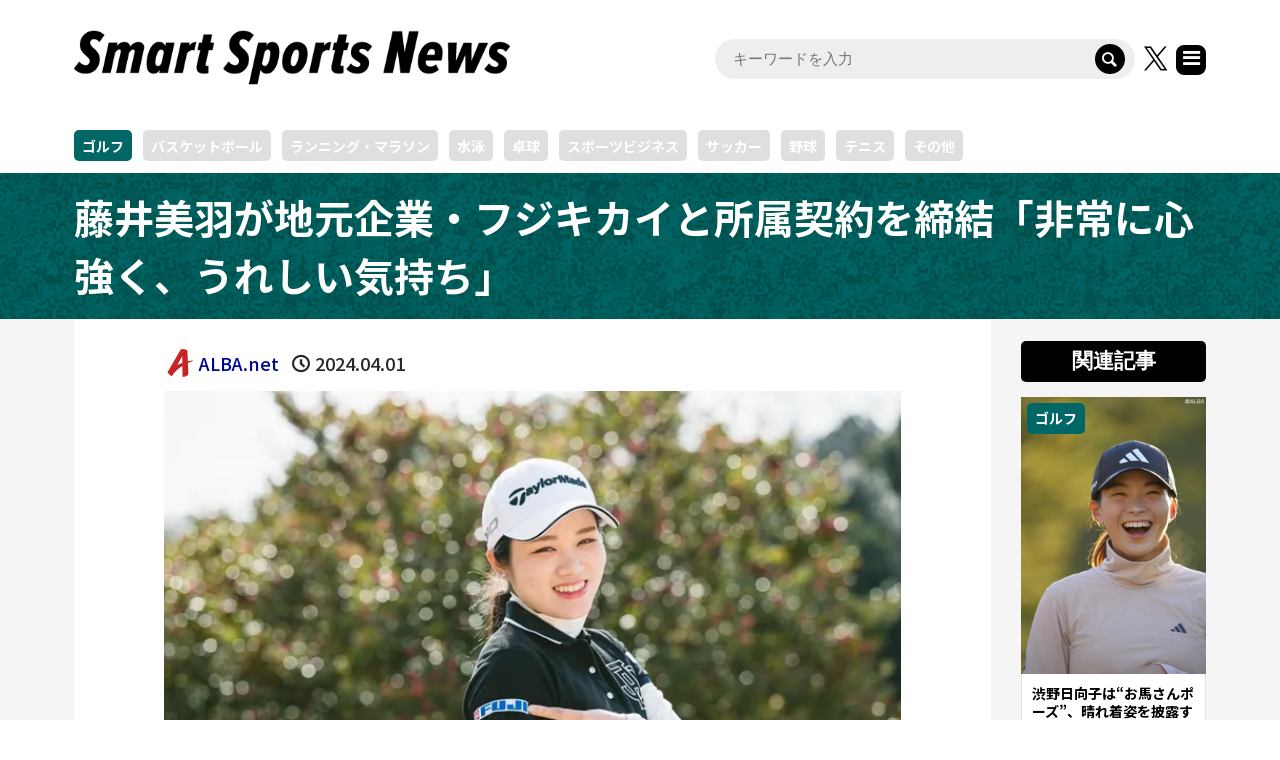

--- FILE ---
content_type: text/html; charset=UTF-8
request_url: https://ssn.supersports.com/golf/albalcztwbtvpk/
body_size: 16215
content:
<!DOCTYPE html>
<html lang="ja">
<head prefix="og: http://ogp.me/ns# fb: http://ogp.me/ns/fb#">
<meta charset="UTF-8">
<meta name="description" content="1日、株式会社フジキカイ（本社・愛知県北名古屋市）は女子プロゴルファー藤井美羽と所属契約を締結したことを発表した。">
<meta name="viewport" content="width=device-width">
<meta property="og:type" content="article">
<meta property="og:url" content="https://ssn.supersports.com/golf/albalcztwbtvpk/">
<meta property="og:title" content="藤井美羽が地元企業・フジキカイと所属契約を締結「非常に心強く、うれしい気持ち」 - Smart Sports News">
<meta property="og:description" content="1日、株式会社フジキカイ（本社・愛知県北名古屋市）は女子プロゴルファー藤井美羽と所属契約を締結したことを発表した。">
<meta property="og:site_name" content="Smart Sports News">
<meta property="og:image" content="https://d2bo6f45ymcdv9.cloudfront.net/images/large/1VyLnYcjwULVdPEEM2TW.webp">
<meta property="og:image:secure_url" content="https://d2bo6f45ymcdv9.cloudfront.net/images/large/1VyLnYcjwULVdPEEM2TW.webp"> 
<meta property="og:image:width" content=""> 
<meta property="og:image:height" content="">
<meta name="twitter:card" content="summary">
<meta name="twitter:site" content="@ssn_supersports">
<meta name="twitter:creator" content="@ssn_supersports">
<meta name="twitter:title" content="藤井美羽が地元企業・フジキカイと所属契約を締結「非常に心強く、うれしい気持ち」 - Smart Sports News">
<meta property="twitter:description" content="1日、株式会社フジキカイ（本社・愛知県北名古屋市）は女子プロゴルファー藤井美羽と所属契約を締結したことを発表した。">
<meta name="twitter:image:src" content="https://d2bo6f45ymcdv9.cloudfront.net/images/large/1VyLnYcjwULVdPEEM2TW.webp">

<!-- Google Tag Manager -->
<script>(function(w,d,s,l,i){w[l]=w[l]||[];w[l].push({'gtm.start':
new Date().getTime(),event:'gtm.js'});var f=d.getElementsByTagName(s)[0],
j=d.createElement(s),dl=l!='dataLayer'?'&l='+l:'';j.async=true;j.src=
'https://www.googletagmanager.com/gtm.js?id='+i+dl;f.parentNode.insertBefore(j,f);
})(window,document,'script','dataLayer','GTM-TGP9LW4');</script>
<!-- End Google Tag Manager -->
<script async src="https://pagead2.googlesyndication.com/pagead/js/adsbygoogle.js?client=ca-pub-4731989708387255" crossorigin="anonymous"></script>




<link rel="preconnect" href="https://fonts.googleapis.com">
<link rel="preconnect" href="https://fonts.gstatic.com" crossorigin>
<link href="https://fonts.googleapis.com/css2?family=Noto+Sans+JP:wght@100..900&display=swap" rel="stylesheet">

<meta name='robots' content='index, follow, max-image-preview:large, max-snippet:-1, max-video-preview:-1' />

	<!-- This site is optimized with the Yoast SEO plugin v26.6 - https://yoast.com/wordpress/plugins/seo/ -->
	<title>藤井美羽が地元企業・フジキカイと所属契約を締結「非常に心強く、うれしい気持ち」 - Smart Sports News</title>
	<link rel="canonical" href="https://ssn.supersports.com/golf/albalcztwbtvpk/" />
	<script type="application/ld+json" class="yoast-schema-graph">{"@context":"https://schema.org","@graph":[{"@type":"WebPage","@id":"https://ssn.supersports.com/golf/albalcztwbtvpk/","url":"https://ssn.supersports.com/golf/albalcztwbtvpk/","name":"藤井美羽が地元企業・フジキカイと所属契約を締結「非常に心強く、うれしい気持ち」 - Smart Sports News","isPartOf":{"@id":"https://ssn.supersports.com/#website"},"datePublished":"2024-03-31T19:00:05+00:00","author":{"@id":"https://ssn.supersports.com/#/schema/person/d3f008604a8197b87b548a1fef87e999"},"breadcrumb":{"@id":"https://ssn.supersports.com/golf/albalcztwbtvpk/#breadcrumb"},"inLanguage":"ja","potentialAction":[{"@type":"ReadAction","target":["https://ssn.supersports.com/golf/albalcztwbtvpk/"]}]},{"@type":"BreadcrumbList","@id":"https://ssn.supersports.com/golf/albalcztwbtvpk/#breadcrumb","itemListElement":[{"@type":"ListItem","position":1,"name":"ホーム","item":"https://ssn.supersports.com/"},{"@type":"ListItem","position":2,"name":"藤井美羽が地元企業・フジキカイと所属契約を締結「非常に心強く、うれしい気持ち」"}]},{"@type":"WebSite","@id":"https://ssn.supersports.com/#website","url":"https://ssn.supersports.com/","name":"Smart Sports News","description":"スポーツ専門メディア「Smart Sports News（スマートスポーツニュース）」では、大会速報、コラム、インタビュー、動画など誰でも気軽に楽しめるスポーツ関連情報を365日お届けしています。サッカー、野球、バスケ、バドミントン、卓球、ハンドボール、キャンプ、スキーなど幅広いスポーツ情報を配信中です。","potentialAction":[{"@type":"SearchAction","target":{"@type":"EntryPoint","urlTemplate":"https://ssn.supersports.com/?s={search_term_string}"},"query-input":{"@type":"PropertyValueSpecification","valueRequired":true,"valueName":"search_term_string"}}],"inLanguage":"ja"},{"@type":"Person","@id":"https://ssn.supersports.com/#/schema/person/d3f008604a8197b87b548a1fef87e999","name":"ALBA.net","image":{"@type":"ImageObject","inLanguage":"ja","@id":"https://ssn.supersports.com/#/schema/person/image/","url":"https://secure.gravatar.com/avatar/209301d0b8339392df3873e099b027627af799545e039d8c0ac671b4302fcb98?s=96&d=mm&r=g","contentUrl":"https://secure.gravatar.com/avatar/209301d0b8339392df3873e099b027627af799545e039d8c0ac671b4302fcb98?s=96&d=mm&r=g","caption":"ALBA.net"},"url":"https://ssn.supersports.com/author/alba/"}]}</script>
	<!-- / Yoast SEO plugin. -->


<link rel="alternate" title="oEmbed (JSON)" type="application/json+oembed" href="https://ssn.supersports.com/wp-json/oembed/1.0/embed?url=https%3A%2F%2Fssn.supersports.com%2Fgolf%2Falbalcztwbtvpk%2F" />
<link rel="alternate" title="oEmbed (XML)" type="text/xml+oembed" href="https://ssn.supersports.com/wp-json/oembed/1.0/embed?url=https%3A%2F%2Fssn.supersports.com%2Fgolf%2Falbalcztwbtvpk%2F&#038;format=xml" />
<!-- ssn.supersports.com is managing ads with Advanced Ads 2.0.16 – https://wpadvancedads.com/ --><script id="super-ready">
			window.advanced_ads_ready=function(e,a){a=a||"complete";var d=function(e){return"interactive"===a?"loading"!==e:"complete"===e};d(document.readyState)?e():document.addEventListener("readystatechange",(function(a){d(a.target.readyState)&&e()}),{once:"interactive"===a})},window.advanced_ads_ready_queue=window.advanced_ads_ready_queue||[];		</script>
		<style id='wp-img-auto-sizes-contain-inline-css' type='text/css'>
img:is([sizes=auto i],[sizes^="auto," i]){contain-intrinsic-size:3000px 1500px}
/*# sourceURL=wp-img-auto-sizes-contain-inline-css */
</style>
<style id='wp-block-library-inline-css' type='text/css'>
:root{--wp-block-synced-color:#7a00df;--wp-block-synced-color--rgb:122,0,223;--wp-bound-block-color:var(--wp-block-synced-color);--wp-editor-canvas-background:#ddd;--wp-admin-theme-color:#007cba;--wp-admin-theme-color--rgb:0,124,186;--wp-admin-theme-color-darker-10:#006ba1;--wp-admin-theme-color-darker-10--rgb:0,107,160.5;--wp-admin-theme-color-darker-20:#005a87;--wp-admin-theme-color-darker-20--rgb:0,90,135;--wp-admin-border-width-focus:2px}@media (min-resolution:192dpi){:root{--wp-admin-border-width-focus:1.5px}}.wp-element-button{cursor:pointer}:root .has-very-light-gray-background-color{background-color:#eee}:root .has-very-dark-gray-background-color{background-color:#313131}:root .has-very-light-gray-color{color:#eee}:root .has-very-dark-gray-color{color:#313131}:root .has-vivid-green-cyan-to-vivid-cyan-blue-gradient-background{background:linear-gradient(135deg,#00d084,#0693e3)}:root .has-purple-crush-gradient-background{background:linear-gradient(135deg,#34e2e4,#4721fb 50%,#ab1dfe)}:root .has-hazy-dawn-gradient-background{background:linear-gradient(135deg,#faaca8,#dad0ec)}:root .has-subdued-olive-gradient-background{background:linear-gradient(135deg,#fafae1,#67a671)}:root .has-atomic-cream-gradient-background{background:linear-gradient(135deg,#fdd79a,#004a59)}:root .has-nightshade-gradient-background{background:linear-gradient(135deg,#330968,#31cdcf)}:root .has-midnight-gradient-background{background:linear-gradient(135deg,#020381,#2874fc)}:root{--wp--preset--font-size--normal:16px;--wp--preset--font-size--huge:42px}.has-regular-font-size{font-size:1em}.has-larger-font-size{font-size:2.625em}.has-normal-font-size{font-size:var(--wp--preset--font-size--normal)}.has-huge-font-size{font-size:var(--wp--preset--font-size--huge)}.has-text-align-center{text-align:center}.has-text-align-left{text-align:left}.has-text-align-right{text-align:right}.has-fit-text{white-space:nowrap!important}#end-resizable-editor-section{display:none}.aligncenter{clear:both}.items-justified-left{justify-content:flex-start}.items-justified-center{justify-content:center}.items-justified-right{justify-content:flex-end}.items-justified-space-between{justify-content:space-between}.screen-reader-text{border:0;clip-path:inset(50%);height:1px;margin:-1px;overflow:hidden;padding:0;position:absolute;width:1px;word-wrap:normal!important}.screen-reader-text:focus{background-color:#ddd;clip-path:none;color:#444;display:block;font-size:1em;height:auto;left:5px;line-height:normal;padding:15px 23px 14px;text-decoration:none;top:5px;width:auto;z-index:100000}html :where(.has-border-color){border-style:solid}html :where([style*=border-top-color]){border-top-style:solid}html :where([style*=border-right-color]){border-right-style:solid}html :where([style*=border-bottom-color]){border-bottom-style:solid}html :where([style*=border-left-color]){border-left-style:solid}html :where([style*=border-width]){border-style:solid}html :where([style*=border-top-width]){border-top-style:solid}html :where([style*=border-right-width]){border-right-style:solid}html :where([style*=border-bottom-width]){border-bottom-style:solid}html :where([style*=border-left-width]){border-left-style:solid}html :where(img[class*=wp-image-]){height:auto;max-width:100%}:where(figure){margin:0 0 1em}html :where(.is-position-sticky){--wp-admin--admin-bar--position-offset:var(--wp-admin--admin-bar--height,0px)}@media screen and (max-width:600px){html :where(.is-position-sticky){--wp-admin--admin-bar--position-offset:0px}}

/*# sourceURL=wp-block-library-inline-css */
</style><style id='global-styles-inline-css' type='text/css'>
:root{--wp--preset--aspect-ratio--square: 1;--wp--preset--aspect-ratio--4-3: 4/3;--wp--preset--aspect-ratio--3-4: 3/4;--wp--preset--aspect-ratio--3-2: 3/2;--wp--preset--aspect-ratio--2-3: 2/3;--wp--preset--aspect-ratio--16-9: 16/9;--wp--preset--aspect-ratio--9-16: 9/16;--wp--preset--color--black: #000000;--wp--preset--color--cyan-bluish-gray: #abb8c3;--wp--preset--color--white: #ffffff;--wp--preset--color--pale-pink: #f78da7;--wp--preset--color--vivid-red: #cf2e2e;--wp--preset--color--luminous-vivid-orange: #ff6900;--wp--preset--color--luminous-vivid-amber: #fcb900;--wp--preset--color--light-green-cyan: #7bdcb5;--wp--preset--color--vivid-green-cyan: #00d084;--wp--preset--color--pale-cyan-blue: #8ed1fc;--wp--preset--color--vivid-cyan-blue: #0693e3;--wp--preset--color--vivid-purple: #9b51e0;--wp--preset--gradient--vivid-cyan-blue-to-vivid-purple: linear-gradient(135deg,rgb(6,147,227) 0%,rgb(155,81,224) 100%);--wp--preset--gradient--light-green-cyan-to-vivid-green-cyan: linear-gradient(135deg,rgb(122,220,180) 0%,rgb(0,208,130) 100%);--wp--preset--gradient--luminous-vivid-amber-to-luminous-vivid-orange: linear-gradient(135deg,rgb(252,185,0) 0%,rgb(255,105,0) 100%);--wp--preset--gradient--luminous-vivid-orange-to-vivid-red: linear-gradient(135deg,rgb(255,105,0) 0%,rgb(207,46,46) 100%);--wp--preset--gradient--very-light-gray-to-cyan-bluish-gray: linear-gradient(135deg,rgb(238,238,238) 0%,rgb(169,184,195) 100%);--wp--preset--gradient--cool-to-warm-spectrum: linear-gradient(135deg,rgb(74,234,220) 0%,rgb(151,120,209) 20%,rgb(207,42,186) 40%,rgb(238,44,130) 60%,rgb(251,105,98) 80%,rgb(254,248,76) 100%);--wp--preset--gradient--blush-light-purple: linear-gradient(135deg,rgb(255,206,236) 0%,rgb(152,150,240) 100%);--wp--preset--gradient--blush-bordeaux: linear-gradient(135deg,rgb(254,205,165) 0%,rgb(254,45,45) 50%,rgb(107,0,62) 100%);--wp--preset--gradient--luminous-dusk: linear-gradient(135deg,rgb(255,203,112) 0%,rgb(199,81,192) 50%,rgb(65,88,208) 100%);--wp--preset--gradient--pale-ocean: linear-gradient(135deg,rgb(255,245,203) 0%,rgb(182,227,212) 50%,rgb(51,167,181) 100%);--wp--preset--gradient--electric-grass: linear-gradient(135deg,rgb(202,248,128) 0%,rgb(113,206,126) 100%);--wp--preset--gradient--midnight: linear-gradient(135deg,rgb(2,3,129) 0%,rgb(40,116,252) 100%);--wp--preset--font-size--small: 13px;--wp--preset--font-size--medium: 20px;--wp--preset--font-size--large: 36px;--wp--preset--font-size--x-large: 42px;--wp--preset--spacing--20: 0.44rem;--wp--preset--spacing--30: 0.67rem;--wp--preset--spacing--40: 1rem;--wp--preset--spacing--50: 1.5rem;--wp--preset--spacing--60: 2.25rem;--wp--preset--spacing--70: 3.38rem;--wp--preset--spacing--80: 5.06rem;--wp--preset--shadow--natural: 6px 6px 9px rgba(0, 0, 0, 0.2);--wp--preset--shadow--deep: 12px 12px 50px rgba(0, 0, 0, 0.4);--wp--preset--shadow--sharp: 6px 6px 0px rgba(0, 0, 0, 0.2);--wp--preset--shadow--outlined: 6px 6px 0px -3px rgb(255, 255, 255), 6px 6px rgb(0, 0, 0);--wp--preset--shadow--crisp: 6px 6px 0px rgb(0, 0, 0);}:where(.is-layout-flex){gap: 0.5em;}:where(.is-layout-grid){gap: 0.5em;}body .is-layout-flex{display: flex;}.is-layout-flex{flex-wrap: wrap;align-items: center;}.is-layout-flex > :is(*, div){margin: 0;}body .is-layout-grid{display: grid;}.is-layout-grid > :is(*, div){margin: 0;}:where(.wp-block-columns.is-layout-flex){gap: 2em;}:where(.wp-block-columns.is-layout-grid){gap: 2em;}:where(.wp-block-post-template.is-layout-flex){gap: 1.25em;}:where(.wp-block-post-template.is-layout-grid){gap: 1.25em;}.has-black-color{color: var(--wp--preset--color--black) !important;}.has-cyan-bluish-gray-color{color: var(--wp--preset--color--cyan-bluish-gray) !important;}.has-white-color{color: var(--wp--preset--color--white) !important;}.has-pale-pink-color{color: var(--wp--preset--color--pale-pink) !important;}.has-vivid-red-color{color: var(--wp--preset--color--vivid-red) !important;}.has-luminous-vivid-orange-color{color: var(--wp--preset--color--luminous-vivid-orange) !important;}.has-luminous-vivid-amber-color{color: var(--wp--preset--color--luminous-vivid-amber) !important;}.has-light-green-cyan-color{color: var(--wp--preset--color--light-green-cyan) !important;}.has-vivid-green-cyan-color{color: var(--wp--preset--color--vivid-green-cyan) !important;}.has-pale-cyan-blue-color{color: var(--wp--preset--color--pale-cyan-blue) !important;}.has-vivid-cyan-blue-color{color: var(--wp--preset--color--vivid-cyan-blue) !important;}.has-vivid-purple-color{color: var(--wp--preset--color--vivid-purple) !important;}.has-black-background-color{background-color: var(--wp--preset--color--black) !important;}.has-cyan-bluish-gray-background-color{background-color: var(--wp--preset--color--cyan-bluish-gray) !important;}.has-white-background-color{background-color: var(--wp--preset--color--white) !important;}.has-pale-pink-background-color{background-color: var(--wp--preset--color--pale-pink) !important;}.has-vivid-red-background-color{background-color: var(--wp--preset--color--vivid-red) !important;}.has-luminous-vivid-orange-background-color{background-color: var(--wp--preset--color--luminous-vivid-orange) !important;}.has-luminous-vivid-amber-background-color{background-color: var(--wp--preset--color--luminous-vivid-amber) !important;}.has-light-green-cyan-background-color{background-color: var(--wp--preset--color--light-green-cyan) !important;}.has-vivid-green-cyan-background-color{background-color: var(--wp--preset--color--vivid-green-cyan) !important;}.has-pale-cyan-blue-background-color{background-color: var(--wp--preset--color--pale-cyan-blue) !important;}.has-vivid-cyan-blue-background-color{background-color: var(--wp--preset--color--vivid-cyan-blue) !important;}.has-vivid-purple-background-color{background-color: var(--wp--preset--color--vivid-purple) !important;}.has-black-border-color{border-color: var(--wp--preset--color--black) !important;}.has-cyan-bluish-gray-border-color{border-color: var(--wp--preset--color--cyan-bluish-gray) !important;}.has-white-border-color{border-color: var(--wp--preset--color--white) !important;}.has-pale-pink-border-color{border-color: var(--wp--preset--color--pale-pink) !important;}.has-vivid-red-border-color{border-color: var(--wp--preset--color--vivid-red) !important;}.has-luminous-vivid-orange-border-color{border-color: var(--wp--preset--color--luminous-vivid-orange) !important;}.has-luminous-vivid-amber-border-color{border-color: var(--wp--preset--color--luminous-vivid-amber) !important;}.has-light-green-cyan-border-color{border-color: var(--wp--preset--color--light-green-cyan) !important;}.has-vivid-green-cyan-border-color{border-color: var(--wp--preset--color--vivid-green-cyan) !important;}.has-pale-cyan-blue-border-color{border-color: var(--wp--preset--color--pale-cyan-blue) !important;}.has-vivid-cyan-blue-border-color{border-color: var(--wp--preset--color--vivid-cyan-blue) !important;}.has-vivid-purple-border-color{border-color: var(--wp--preset--color--vivid-purple) !important;}.has-vivid-cyan-blue-to-vivid-purple-gradient-background{background: var(--wp--preset--gradient--vivid-cyan-blue-to-vivid-purple) !important;}.has-light-green-cyan-to-vivid-green-cyan-gradient-background{background: var(--wp--preset--gradient--light-green-cyan-to-vivid-green-cyan) !important;}.has-luminous-vivid-amber-to-luminous-vivid-orange-gradient-background{background: var(--wp--preset--gradient--luminous-vivid-amber-to-luminous-vivid-orange) !important;}.has-luminous-vivid-orange-to-vivid-red-gradient-background{background: var(--wp--preset--gradient--luminous-vivid-orange-to-vivid-red) !important;}.has-very-light-gray-to-cyan-bluish-gray-gradient-background{background: var(--wp--preset--gradient--very-light-gray-to-cyan-bluish-gray) !important;}.has-cool-to-warm-spectrum-gradient-background{background: var(--wp--preset--gradient--cool-to-warm-spectrum) !important;}.has-blush-light-purple-gradient-background{background: var(--wp--preset--gradient--blush-light-purple) !important;}.has-blush-bordeaux-gradient-background{background: var(--wp--preset--gradient--blush-bordeaux) !important;}.has-luminous-dusk-gradient-background{background: var(--wp--preset--gradient--luminous-dusk) !important;}.has-pale-ocean-gradient-background{background: var(--wp--preset--gradient--pale-ocean) !important;}.has-electric-grass-gradient-background{background: var(--wp--preset--gradient--electric-grass) !important;}.has-midnight-gradient-background{background: var(--wp--preset--gradient--midnight) !important;}.has-small-font-size{font-size: var(--wp--preset--font-size--small) !important;}.has-medium-font-size{font-size: var(--wp--preset--font-size--medium) !important;}.has-large-font-size{font-size: var(--wp--preset--font-size--large) !important;}.has-x-large-font-size{font-size: var(--wp--preset--font-size--x-large) !important;}
/*# sourceURL=global-styles-inline-css */
</style>

<style id='classic-theme-styles-inline-css' type='text/css'>
/*! This file is auto-generated */
.wp-block-button__link{color:#fff;background-color:#32373c;border-radius:9999px;box-shadow:none;text-decoration:none;padding:calc(.667em + 2px) calc(1.333em + 2px);font-size:1.125em}.wp-block-file__button{background:#32373c;color:#fff;text-decoration:none}
/*# sourceURL=/wp-includes/css/classic-themes.min.css */
</style>
<link rel='stylesheet' id='rumble-style-css' href='https://ssn.supersports.com/wp-content/themes/rumble_ssn/style.css' type='text/css' media='all' />
<link rel='stylesheet' id='rumble-responsive-css' href='https://ssn.supersports.com/wp-content/themes/rumble_ssn/responsive.css' type='text/css' media='all' />
<link rel='stylesheet' id='sns-button-css' href='https://ssn.supersports.com/wp-content/themes/rumble_tcd058/css/sns-button.css' type='text/css' media='all' />
<script type="text/javascript" src="https://ssn.supersports.com/wp-includes/js/jquery/jquery.min.js" id="jquery-core-js"></script>
<script type="text/javascript" src="https://ssn.supersports.com/wp-includes/js/jquery/jquery-migrate.min.js" id="jquery-migrate-js"></script>
<link rel="https://api.w.org/" href="https://ssn.supersports.com/wp-json/" /><link rel="alternate" title="JSON" type="application/json" href="https://ssn.supersports.com/wp-json/wp/v2/posts/108597" /><link rel="EditURI" type="application/rsd+xml" title="RSD" href="https://ssn.supersports.com/xmlrpc.php?rsd" />
<link rel='shortlink' href='https://ssn.supersports.com/?p=108597' />
<meta name="robots" content="noindex, nofollow" />
<link rel="shortcut icon" href="https://ssn.supersports.com/wp-content/uploads/2022/04/favicon.png">
<style>
.p-tabbar__item.is-active, .p-tabbar__item.is-active a, .p-index-carousel .slick-arrow:hover { color: #000000; }
.p-copyright, .p-tabbar, .p-headline, .p-cb__item-archive-link__button, .p-page-links a:hover, .p-page-links > span, .p-pager__item a:hover, .p-pager__item .current, .p-entry__next-page__link:hover, .p-widget .searchform::after, .p-widget-search .p-widget-search__submit, .p-widget-list__item-rank, .c-comment__form-submit:hover, c-comment__password-protected, .slick-arrow, .c-pw__btn--register, .c-pw__btn { background-color: #000000; }
.p-page-links a:hover, .p-page-links > span, .p-pager__item a:hover, .p-pager__item .current, .p-author-archive .p-headline, .p-cb__item-header { border-color: #000000; }
.c-comment__tab-item.is-active a, .c-comment__tab-item a:hover, .c-comment__tab-item.is-active p { background-color: rgba(0, 0, 0, 0.7); }
.c-comment__tab-item.is-active a:after, .c-comment__tab-item.is-active p:after { border-top-color: rgba(0, 0, 0, 0.7); }
.p-author__box, .p-entry-news__header, .p-page-links a, .p-pager__item a, .p-pager__item span { background-color: #d3d3d3; }
.p-entry__body a, .custom-html-widget a { color: #000596; }
.p-megamenu__bg, .p-global-nav .sub-menu, .p-megamenu__bg .p-float-native-ad-label__small { background-color: #000000; }
.p-megamenu a, .p-global-nav .sub-menu a { color: #ffffff !important; }
.p-megamenu a:hover, .p-megamenu li.is-active > a, .p-global-nav .sub-menu a:hover, .p-global-nav .sub-menu .current-menu-item > a { background-color: #999999; color: #ffffff !important; }
.p-megamenu > ul, .p-global-nav > li.menu-item-has-children > .sub-menu { border-color: #999999; }
.p-native-ad-label, .p-float-native-ad-label, .p-float-native-ad-label__small, .p-article__native-ad-label { background-color: #999999; color: #ffffff; font-size: 11px; }
.p-header-band__item-desc { font-size: 16px; }
@media only screen and (max-width: 991px) { .p-header-band__item-desc { font-size: 14px; } }
.cat-item-34 > a, .cat-item-34 .toggle-children, .p-global-nav > li.menu-term-id-34:hover > a, .p-global-nav > li.menu-term-id-34.current-menu-item > a { color: #ff9900; }
.p-megamenu-term-id-34 a:hover, .p-megamenu-term-id-34 .p-megamenu__current a, .p-megamenu-term-id-34 li.is-active > a, .p-global-nav li.menu-term-id-34 > .sub-menu > li > a:hover, .p-global-nav li.menu-term-id-34 > .sub-menu > .current-menu-item > a { background-color: #ff9900; }
.p-category-item--34 { background-color: #ff9900 !important; }
.p-megamenu-term-id-34 > ul, .p-global-nav > li.menu-term-id-34 > .sub-menu { border-color: #ff9900; }
.cat-item-38 > a, .cat-item-38 .toggle-children, .p-global-nav > li.menu-term-id-38:hover > a, .p-global-nav > li.menu-term-id-38.current-menu-item > a { color: #cc3366; }
.p-megamenu-term-id-38 a:hover, .p-megamenu-term-id-38 .p-megamenu__current a, .p-megamenu-term-id-38 li.is-active > a, .p-global-nav li.menu-term-id-38 > .sub-menu > li > a:hover, .p-global-nav li.menu-term-id-38 > .sub-menu > .current-menu-item > a { background-color: #cc3366; }
.p-category-item--38 { background-color: #cc3366 !important; }
.p-megamenu-term-id-38 > ul, .p-global-nav > li.menu-term-id-38 > .sub-menu { border-color: #cc3366; }
.cat-item-4987 > a, .cat-item-4987 .toggle-children, .p-global-nav > li.menu-term-id-4987:hover > a, .p-global-nav > li.menu-term-id-4987.current-menu-item > a { color: #00cccc; }
.p-megamenu-term-id-4987 a:hover, .p-megamenu-term-id-4987 .p-megamenu__current a, .p-megamenu-term-id-4987 li.is-active > a, .p-global-nav li.menu-term-id-4987 > .sub-menu > li > a:hover, .p-global-nav li.menu-term-id-4987 > .sub-menu > .current-menu-item > a { background-color: #00cccc; }
.p-category-item--4987 { background-color: #00cccc !important; }
.p-megamenu-term-id-4987 > ul, .p-global-nav > li.menu-term-id-4987 > .sub-menu { border-color: #00cccc; }
.cat-item-11 > a, .cat-item-11 .toggle-children, .p-global-nav > li.menu-term-id-11:hover > a, .p-global-nav > li.menu-term-id-11.current-menu-item > a { color: #996600; }
.p-megamenu-term-id-11 a:hover, .p-megamenu-term-id-11 .p-megamenu__current a, .p-megamenu-term-id-11 li.is-active > a, .p-global-nav li.menu-term-id-11 > .sub-menu > li > a:hover, .p-global-nav li.menu-term-id-11 > .sub-menu > .current-menu-item > a { background-color: #996600; }
.p-category-item--11 { background-color: #996600 !important; }
.p-megamenu-term-id-11 > ul, .p-global-nav > li.menu-term-id-11 > .sub-menu { border-color: #996600; }
.cat-item-6273 > a, .cat-item-6273 .toggle-children, .p-global-nav > li.menu-term-id-6273:hover > a, .p-global-nav > li.menu-term-id-6273.current-menu-item > a { color: #734e30; }
.p-megamenu-term-id-6273 a:hover, .p-megamenu-term-id-6273 .p-megamenu__current a, .p-megamenu-term-id-6273 li.is-active > a, .p-global-nav li.menu-term-id-6273 > .sub-menu > li > a:hover, .p-global-nav li.menu-term-id-6273 > .sub-menu > .current-menu-item > a { background-color: #734e30; }
.p-category-item--6273 { background-color: #734e30 !important; }
.p-megamenu-term-id-6273 > ul, .p-global-nav > li.menu-term-id-6273 > .sub-menu { border-color: #734e30; }
.cat-item-10 > a, .cat-item-10 .toggle-children, .p-global-nav > li.menu-term-id-10:hover > a, .p-global-nav > li.menu-term-id-10.current-menu-item > a { color: #cc3300; }
.p-megamenu-term-id-10 a:hover, .p-megamenu-term-id-10 .p-megamenu__current a, .p-megamenu-term-id-10 li.is-active > a, .p-global-nav li.menu-term-id-10 > .sub-menu > li > a:hover, .p-global-nav li.menu-term-id-10 > .sub-menu > .current-menu-item > a { background-color: #cc3300; }
.p-category-item--10 { background-color: #cc3300 !important; }
.p-megamenu-term-id-10 > ul, .p-global-nav > li.menu-term-id-10 > .sub-menu { border-color: #cc3300; }
.cat-item-33 > a, .cat-item-33 .toggle-children, .p-global-nav > li.menu-term-id-33:hover > a, .p-global-nav > li.menu-term-id-33.current-menu-item > a { color: #006699; }
.p-megamenu-term-id-33 a:hover, .p-megamenu-term-id-33 .p-megamenu__current a, .p-megamenu-term-id-33 li.is-active > a, .p-global-nav li.menu-term-id-33 > .sub-menu > li > a:hover, .p-global-nav li.menu-term-id-33 > .sub-menu > .current-menu-item > a { background-color: #006699; }
.p-category-item--33 { background-color: #006699 !important; }
.p-megamenu-term-id-33 > ul, .p-global-nav > li.menu-term-id-33 > .sub-menu { border-color: #006699; }
.cat-item-12 > a, .cat-item-12 .toggle-children, .p-global-nav > li.menu-term-id-12:hover > a, .p-global-nav > li.menu-term-id-12.current-menu-item > a { color: #006666; }
.p-megamenu-term-id-12 a:hover, .p-megamenu-term-id-12 .p-megamenu__current a, .p-megamenu-term-id-12 li.is-active > a, .p-global-nav li.menu-term-id-12 > .sub-menu > li > a:hover, .p-global-nav li.menu-term-id-12 > .sub-menu > .current-menu-item > a { background-color: #006666; }
.p-category-item--12 { background-color: #006666 !important; }
.p-megamenu-term-id-12 > ul, .p-global-nav > li.menu-term-id-12 > .sub-menu { border-color: #006666; }
.cat-item-35 > a, .cat-item-35 .toggle-children, .p-global-nav > li.menu-term-id-35:hover > a, .p-global-nav > li.menu-term-id-35.current-menu-item > a { color: #009977; }
.p-megamenu-term-id-35 a:hover, .p-megamenu-term-id-35 .p-megamenu__current a, .p-megamenu-term-id-35 li.is-active > a, .p-global-nav li.menu-term-id-35 > .sub-menu > li > a:hover, .p-global-nav li.menu-term-id-35 > .sub-menu > .current-menu-item > a { background-color: #009977; }
.p-category-item--35 { background-color: #009977 !important; }
.p-megamenu-term-id-35 > ul, .p-global-nav > li.menu-term-id-35 > .sub-menu { border-color: #009977; }
.cat-item-24 > a, .cat-item-24 .toggle-children, .p-global-nav > li.menu-term-id-24:hover > a, .p-global-nav > li.menu-term-id-24.current-menu-item > a { color: #669933; }
.p-megamenu-term-id-24 a:hover, .p-megamenu-term-id-24 .p-megamenu__current a, .p-megamenu-term-id-24 li.is-active > a, .p-global-nav li.menu-term-id-24 > .sub-menu > li > a:hover, .p-global-nav li.menu-term-id-24 > .sub-menu > .current-menu-item > a { background-color: #669933; }
.p-category-item--24 { background-color: #669933 !important; }
.p-megamenu-term-id-24 > ul, .p-global-nav > li.menu-term-id-24 > .sub-menu { border-color: #669933; }
.cat-item-3409 > a, .cat-item-3409 .toggle-children, .p-global-nav > li.menu-term-id-3409:hover > a, .p-global-nav > li.menu-term-id-3409.current-menu-item > a { color: #993399; }
.p-megamenu-term-id-3409 a:hover, .p-megamenu-term-id-3409 .p-megamenu__current a, .p-megamenu-term-id-3409 li.is-active > a, .p-global-nav li.menu-term-id-3409 > .sub-menu > li > a:hover, .p-global-nav li.menu-term-id-3409 > .sub-menu > .current-menu-item > a { background-color: #993399; }
.p-category-item--3409 { background-color: #993399 !important; }
.p-megamenu-term-id-3409 > ul, .p-global-nav > li.menu-term-id-3409 > .sub-menu { border-color: #993399; }
.cat-item-37 > a, .cat-item-37 .toggle-children, .p-global-nav > li.menu-term-id-37:hover > a, .p-global-nav > li.menu-term-id-37.current-menu-item > a { color: #333399; }
.p-megamenu-term-id-37 a:hover, .p-megamenu-term-id-37 .p-megamenu__current a, .p-megamenu-term-id-37 li.is-active > a, .p-global-nav li.menu-term-id-37 > .sub-menu > li > a:hover, .p-global-nav li.menu-term-id-37 > .sub-menu > .current-menu-item > a { background-color: #333399; }
.p-category-item--37 { background-color: #333399 !important; }
.p-megamenu-term-id-37 > ul, .p-global-nav > li.menu-term-id-37 > .sub-menu { border-color: #333399; }
.cat-item-1 > a, .cat-item-1 .toggle-children, .p-global-nav > li.menu-term-id-1:hover > a, .p-global-nav > li.menu-term-id-1.current-menu-item > a { color: #757575; }
.p-megamenu-term-id-1 a:hover, .p-megamenu-term-id-1 .p-megamenu__current a, .p-megamenu-term-id-1 li.is-active > a, .p-global-nav li.menu-term-id-1 > .sub-menu > li > a:hover, .p-global-nav li.menu-term-id-1 > .sub-menu > .current-menu-item > a { background-color: #757575; }
.p-category-item--1 { background-color: #757575 !important; }
.p-megamenu-term-id-1 > ul, .p-global-nav > li.menu-term-id-1 > .sub-menu { border-color: #757575; }
body { font-family: "Segoe UI", Verdana, "游ゴシック", YuGothic, "Hiragino Kaku Gothic ProN", Meiryo, sans-serif; }
.p-logo, .p-entry__title, .p-headline, .p-page-header__title, .p-index-slider__item-catch, .p-widget__title, .p-cb__item-headline, .widget_block .wp-block-heading {
font-family: "Segoe UI", Verdana, "游ゴシック", YuGothic, "Hiragino Kaku Gothic ProN", Meiryo, sans-serif;
}
.c-load--type1 { border: 3px solid rgba(153, 153, 153, 0.2); border-top-color: #eeee22; }
.p-hover-effect--type1:hover img { -webkit-transform: scale(1.2); transform: scale(1.2); }
.p-hover-effect--type2 img { margin-left: -8px; }
.p-hover-effect--type2:hover img { margin-left: 8px; }
.p-hover-effect--type2:hover .p-hover-effect__image { background: #282828; }
.p-hover-effect--type2:hover img { opacity: 0.5 }
.p-hover-effect--type3:hover .p-hover-effect__image { background: #000000; }
.p-hover-effect--type3:hover img { opacity: 0.5; }
.p-entry__title { font-size: 32px; }
.p-entry__title, .p-article__title { color: #050505 }
.p-entry__body { font-size: 16px; }
.p-entry__body, .p-author__desc, .p-blog-archive__item-excerpt { color: #050505; }
.p-entry-news__title { font-size: 24px; }
.p-entry-news__title, .p-article-news__title { color: #050505 }
.p-entry-news__body { color: #050505; font-size: 16px; }
body.l-header__fix .is-header-fixed .l-header__bar { background: rgba(255, 255, 255, 0.8); }
.l-header a, .p-global-nav > li > a { color: #000000; }
.p-logo__header--text a { font-size: 32px; }
.p-logo__footer--text a { font-size: 32px; }
@media only screen and (max-width: 991px) {
	.l-header__bar--mobile { background-color: rgba(255, 255, 255, 0.8); }
	.p-logo__header--mobile.p-logo__header--text a { font-size: 24px; }
	.p-global-nav { background-color: rgba(0,0,0, 0.8); }
	.p-global-nav a, .p-global-nav .sub-menu a, .p-global-nav .menu-item-has-children > a > span::before { color: #ffffff !important; }
	.p-logo__footer--mobile.p-logo__footer--text a { font-size: 24px; }
	.p-entry__title { font-size: 18px; }
	.p-entry__body { font-size: 14px; }
	.p-entry-news__title { font-size: 18px; }
	.p-entry-news__body { font-size: 14px; }
}
</style>
<style type="text/css">

</style>
		<style type="text/css" id="wp-custom-css">
				h2{	font-weight: 600;}
/*ランキング順位表示*/
ul.wpp-list li {
    border-bottom: 1px dashed #77776E;
    position: relative;
    list-style: none;
}
/*記事タイトル*/
ul.wpp-list li a.wpp-post-title {
    display: block;
    text-decoration: none;
    font-size: 15px;
    color: #333;
    margin: 10px 10px 10px 0px;
}
ul.wpp-list li a.wpp-post-title:hover {
    color: #3fa3ff;
}
/*アイキャッチ*/
ul.wpp-list li img {
    margin: 10px;
}
/*ランキングカウンター*/
ul.wpp-list li:before {
    content: counter(wpp-count);
    display: block;
    position: absolute;
    font-size: 13px;
    font-weight: bold;
    color: #fff;
    background-color: #555;
    padding: 3px 10px;
    border-radius:50%;
    z-index: 1;
}
/*カウント数*/
ul.wpp-list li {
    counter-increment: wpp-count;
}
/*ランキング1〜3の色変更*/
ul.wpp-list li:nth-child(1):before{
    background-color: #EFAF00;
}
ul.wpp-list li:nth-child(2):before{
    background-color: #9EACB4;
}
ul.wpp-list li:nth-child(3):before{
    background-color: #BA6E40;
}		</style>
		<!-- Global site tag (gtag.js) - Google Analytics -->
<script async src="https://www.googletagmanager.com/gtag/js?id=UA-154366102-4"></script>
<script>
  window.dataLayer = window.dataLayer || [];
  function gtag(){dataLayer.push(arguments);}
  gtag('js', new Date());

  gtag('config', 'UA-154366102-4');
</script>



<style type="text/css">
body{
	font-family: "Noto Sans JP", "Segoe UI", Verdana, "游ゴシック", YuGothic, "Hiragino Kaku Gothic ProN", Meiryo, sans-serif;
	font-optical-sizing: auto;
}
.ssn-global-nav > li.menu-term-id-12 > a { background: #006666; }
.single-title-bg,
.p-entry-cat-12 .p-entry__body h2 {
	background: #006666;
	color: #fff;
}
.p-entry #toc_container .toc_list li::before {
	color: #006666;
}
</style>

</head>
<body class="wp-singular post-template-default single single-post postid-108597 single-format-standard wp-embed-responsive wp-theme-rumble_tcd058 wp-child-theme-rumble_ssn is-responsive aa-prefix-super-">

<!-- Google Tag Manager (noscript) -->
<noscript><iframe src="https://www.googletagmanager.com/ns.html?id=GTM-TGP9LW4"
height="0" width="0" style="display:none;visibility:hidden"></iframe></noscript>
<!-- End Google Tag Manager (noscript) -->

<div id="site_wrap">
	<header id="js-header" class="l-header ssn-header">
		<div class="p-header__logo--mobile l-header__bar--mobile">
			<div class="p-logo p-logo__header--mobile p-logo__header--retina">
				<a href="https://ssn.supersports.com/"><img src="https://ssn.supersports.com/wp-content/uploads/2022/05/%E3%83%98%E3%83%83%E3%83%80%E3%83%BC%E3%81%AE%E3%83%AD%E3%82%B4%EF%BC%88%E3%82%B9%E3%83%9E%E3%83%9B%E7%94%A8%EF%BC%89_1%404.png" alt="Smart Sports News" width="200"><span></span></a>
			</div>
			<a href="#" class="p-menu-button c-menu-button"></a>
		</div>


		<div class="p-header__logo has-ad">
			<div class="l-inner">
				<div class="p-logo p-logo__header p-logo__header--retina">
					<a href="https://ssn.supersports.com/"><img src="https://ssn.supersports.com/wp-content/uploads/2022/05/%E3%83%98%E3%83%83%E3%83%80%E3%83%BC%E3%81%AE%E3%83%AD%E3%82%B4PC_1%404.png" alt="Smart Sports News" width="300"><span></span></a>
				</div>
			<div class="p-header__ad">
				<form class="p-header__search" action="https://ssn.supersports.com/" method="get">
					<input type="text" name="s" value="" class="p-header-search__input" placeholder="キーワードを入力">
					<input type="submit" value="&#xe915;" class="ssn-header-search__submit">
				</form>
				<ul class="p_header__ssn">
					<li class="p-social-nav__item p-social-nav__item--twitter"><a href="https://twitter.com/ssn_supersports" target="_blank"></a></li>
				</ul>
				<a href="#" class="p-menu-button c-menu-button"></a>
			</div>
		</div>
	</div>
	<div class="ssn-header-search--mobile">
		<form class="p-header__search" action="https://ssn.supersports.com/" method="get">
			<input type="text" name="s" value="" class="p-header-search__input" placeholder="キーワードを入力">
			<input type="submit" value="&#xe915;" class="ssn-header-search__submit">
		</form>
	</div>

		<nav class="p-header__gnav l-header__bar l-inner">
		<ul class="ssn-global-nav" style="border-color: #006666";>
					<li class="active"><a href="https://ssn.supersports.com/category/golf//" style="background: #006666;">ゴルフ</a></li>
							<li><a href="https://ssn.supersports.com/category/basketball//" style="background: #ff9900;">バスケットボール</a></li>
					<li><a href="https://ssn.supersports.com/category/running//" style="background: #cc3366;">ランニング・マラソン</a></li>
					<li><a href="https://ssn.supersports.com/category/swim//" style="background: #00cccc;">水泳</a></li>
					<li><a href="https://ssn.supersports.com/category/tabletennis//" style="background: #996600;">卓球</a></li>
					<li><a href="https://ssn.supersports.com/category/sportsbusiness//" style="background: #734e30;">スポーツビジネス</a></li>
					<li><a href="https://ssn.supersports.com/category/soccer//" style="background: #cc3300;">サッカー</a></li>
					<li><a href="https://ssn.supersports.com/category/baseball//" style="background: #006699;">野球</a></li>
					<li><a href="https://ssn.supersports.com/category/tennis//" style="background: #669933;">テニス</a></li>
					<li><a href="https://ssn.supersports.com/category/other//" style="background: #757575;">その他</a></li>
				</ul>
	</nav>

	

		<div id="p-megamenu--49328" class="p-megamenu p-megamenu--type4">
			<ul class="l-inner p-megamenu__bg">
				<li><a class="p-megamenu__hover" href="https://ssn.supersports.com/category/basketball/"><span>バスケットボール</span></a></li>
				<li><a class="p-megamenu__hover" href="https://ssn.supersports.com/category/running/"><span>ランニング・マラソン</span></a></li>
				<li><a class="p-megamenu__hover" href="https://ssn.supersports.com/category/swim/"><span>水泳</span></a></li>
				<li><a class="p-megamenu__hover" href="https://ssn.supersports.com/category/tabletennis/"><span>卓球</span></a></li>
				<li><a class="p-megamenu__hover" href="https://ssn.supersports.com/category/sportsbusiness/"><span>スポーツビジネス</span></a></li>
				<li><a class="p-megamenu__hover" href="https://ssn.supersports.com/category/soccer/"><span>サッカー</span></a></li>
				<li><a class="p-megamenu__hover" href="https://ssn.supersports.com/category/baseball/"><span>野球</span></a></li>
				<li><a class="p-megamenu__hover" href="https://ssn.supersports.com/category/golf/"><span>ゴルフ</span></a></li>
				<li><a class="p-megamenu__hover" href="https://ssn.supersports.com/category/outdoor/"><span>サマー&amp;ウィンター&amp;アウトドア</span></a></li>
				<li><a class="p-megamenu__hover" href="https://ssn.supersports.com/category/tennis/"><span>テニス</span></a></li>
				<li><a class="p-megamenu__hover" href="https://ssn.supersports.com/category/badminton/"><span>バドミントン</span></a></li>
				<li><a class="p-megamenu__hover" href="https://ssn.supersports.com/category/volleyball/"><span>バレーボール</span></a></li>
				<li><a class="p-megamenu__hover" href="https://ssn.supersports.com/category/other/"><span>その他</span></a></li>
			</ul>
		</div>

	<div class="hamburger_menu">
		<div class="hamburger_menu_icon"><span></span><span></span></div>
		<div class="hamburger_menu_logo"><a href="https://ssn.supersports.com" class="no-icon"><img src="https://ssn.supersports.com/wp-content/uploads/2025/05/SM-Gnews02.png" alt="SmartSportsNews" class="logo_img"></a></div>
		<ul class="hamburger_menu_ul">
			<li>
				<ul>
					<li><a href="https://ssn.supersports.com">トップ</a></li>
					<li><a href="https://ssn.supersports.com/all/">新着記事</a></li>
					<li><a href="https://ssn.supersports.com/ranking/">ランキング</a></li>
					<li><a href="https://ssn.supersports.com/series/">特集・連載</a></li>
				</ul>
			</li>
			<!--
			<li>
				<p class="hamburger_menu_ttl">カテゴリー</p>
				<ul class="list01">
					<li><a href="#"></a></li>
					<li><a href="#"></a></li>
					<li><a href="#"></a></li>
				</ul>
			</li>
			-->
			<li>
				<p class="hamburger_menu_ttl">Follow us</p>
				<ul class="list02">
					<li class="x"><a href="https://twitter.com/ssn_supersports" target="_blank" class="no-icon"><span><img src="https://ssn.supersports.com/wp-content/themes/rumble_ssn/img/icon-x.png" alt="X" width="24"></span>X</a></li>
					<li class="facebook"><a href="https://www.facebook.com/ssnsupersports" target="_blank" class="no-icon"><span><img src="https://ssn.supersports.com/wp-content/themes/rumble_ssn/img/icon-facebook.png" alt="Facebook" width="24"></span>Facebook</a></li>
				</ul>
			</li>
		</ul>
	</div>

	</header>
<main class="l-main">
	<div class="single-title-bg golf">
		<div class="l-inner">
			<h1>藤井美羽が地元企業・フジキカイと所属契約を締結「非常に心強く、うれしい気持ち」</h1>
		</div>
	</div>
	<div class="l-inner l-2columns l-2columns-a l-layout-type2">

		<article class="p-entry p-entry-cat-12 l-primary">
			<div class="p-entry__inner">
				<div class="p-entry__header">
					<ul class="p-entry__meta-top u-clearfix">
						<li class="p-entry__author">
							<a class="p-author__link p-hover-effect--type1" href="https://ssn.supersports.com/author/alba/">
								<span class="p-author__thumbnail p-hover-effect__image"><img alt='ALBA.net' src='https://ssn.supersports.com/wp-content/uploads/2023/01/ALBA.net_avatar_1674227354-60x60.png' class='avatar avatar-60 photo' height='60' width='60' /></span>
								<span class="p-author__name">ALBA.net</span>
							</a>
						</li>
						<li class="p-entry__date p-article__date"><time datetime="2024-04-01">2024.04.01</time></li>
					</ul>
				</div>
				<div class="p-entry__thumbnail"><img src="https://d2bo6f45ymcdv9.cloudfront.net/images/large/1VyLnYcjwULVdPEEM2TW.webp" class="" alt="" loading="lazy" /></div>
				<div class="p-entry__body">
<div class="super-" id="super-4134809967"><div class="adv-ads kijiue"><a href="https://www.supersports.com/ja-jp/golf/rankings/?utm_source=ssn&amp;utm_medium=referral&amp;utm_campaign=ssn_golf" target="_blank" id="ssn_leadshita_golf_pc" class="advert" data-ad-name="Victoria GOLFバナー（リード文下 - PC）"><img decoding="async" src="https://ssn.supersports.com/wp-content/uploads/2025/11/ssn_bnr_2510_golf.jpg" alt="ゴルフ用品は Victoria GOLF" /></a></div></div><div class="albacaption">フジキカイと所属契約をかわした藤井美羽</div>
<p>1日、株式会社フジキカイ（本社・愛知県北名古屋市）は女子プロゴルファー藤井美羽と所属契約を締結したことを発表した。</p>
<p>フジキカイは藤井の地元、愛知県名古屋市に本社を構える、包装技術の開発および包装機械の製造・販売に取り組んできた専業メーカー。昨年からスポンサー契約を結び活動をサポートしてきたが、藤井の目標に『挑む姿勢』と同社の『追及し続ける姿勢』が合致し、所属契約に至ったことを明かした。</p>
<p>藤井は2004年生まれの19歳。22年の最終プロテストで一発合格を飾り、95期生のなかでは現役高校生として唯一の合格者となった。昨年のルーキーシーズンは下部のステップ・アップ・ツアーが主戦場で、最高位は「山口周南レディース」の7位タイ。賞金ランキングは48位だった。</p>
<p>キャップやサンバイザー、ウエアなどに同社のロゴをつけ、QTランク68位でプロ2年目のシーズンを迎える。</p>
<p>以下、藤井のコメント。<br />「今年度より、フジキカイ様の所属になりプレーする事となりました！　フジキカイ様は、私の地元でもある名古屋を拠点とする包装機械業界のリーディング・カンパニーです。プロ初年度はスポンサー契約を結ばせていただきましたが、今年度から所属になれることは、非常に心強く、嬉しい気持ちでいっぱいです。ステップアップツアー初優勝、そしてレギュラーツアーでも活躍できるよう、フジキカイ様と共に精一杯頑張ります！　“いつでも笑っている、応援されるプロゴルファー”を目指していきますので、これからもご声援のほどよろしくお願いいたします！」</p>

<div class="super-" id="super-117215029"><div class="adv-ads"><a href="https://www.supersports.com/ja-jp/golf/rankings/?utm_source=ssn&amp;utm_medium=referral&amp;utm_campaign=ssn_golf" target="_blank" id="ssn_kijishita_golf_pc" class="advert" data-ad-name="ゴルフカテゴリバナー（記事下 - PC）"><img decoding="async" src="https://ssn.supersports.com/wp-content/uploads/2025/11/ssn_bnr_2510_golf.jpg" alt="ゴルフ用品は Victoria GOLF" /></a></div></div>				</div>

        <div class="p-entry__follow">
          X（Twitter）をフォローしよう<br>
          <a href="https://twitter.com/ssn_supersports?ref_src=twsrc%5Etfw" class="twitter-follow-button" data-size="large" data-show-count="false">Follow @ssn_supersports</a><script async src="https://platform.twitter.com/widgets.js" charset="utf-8"></script>
        </div>
				<ul class="p-entry__meta c-meta-box u-clearfix">
					<li class="c-meta-box__item c-meta-box__item--category"><a href="https://ssn.supersports.com/category/golf/" rel="category tag">ゴルフ</a></li>					<li class="c-meta-box__item c-meta-box__item--tag"><a href="https://ssn.supersports.com/tag/%e8%97%a4%e4%ba%95%e7%be%8e%e7%be%bd/" rel="tag">藤井美羽</a></li>									</ul>
				<ul class="p-entry__nav c-entry-nav">
					<li class="c-entry-nav__item c-entry-nav__item--prev">
						<a href="https://ssn.supersports.com/golf/albavzte193hajoh/" data-prev="前の記事"><span class="u-hidden-sm">ルーキー・杉浦悠太が最終日『62』　ベスト更新＆トップ10での今...</span></a>
					</li>
					<li class="c-entry-nav__item c-entry-nav__item--next">
						<a href="https://ssn.supersports.com/golf/alba3_ynu2iuz/" data-next="次の記事"><span class="u-hidden-sm">中島啓太が日本勢2番手の78位　金谷拓実は108位浮上【男子世界ラ...</span></a>
					</li>
				</ul>
			</div>
		</article>
		<aside class="p-sidebar p-sidebar-a l-secondary">
			<div class="p-sidebar__inner l-secondary__inner">
<div class="p-widget widget_text" id="text-4">
<h2 class="p-widget__title">関連記事</h2>
			<div class="textwidget">    <div class="article-list">
          <article>
        <div class="thumb">
          <div class="cat" style="background-color:#006666;">ゴルフ</div>
          <a href="https://ssn.supersports.com/golf/alban1delzfj3ki/"><img decoding="async" src="https://d2bo6f45ymcdv9.cloudfront.net/images/large/QCieDrsYenJ2t8nuvbFJ.webp" class="" alt="" loading="lazy" /></a>
        </div>
        <div class="meta">
          <h3><a href="https://ssn.supersports.com/golf/alban1delzfj3ki/">渋野日向子は“お馬さんポーズ”、晴れ着姿を披露する選手も　女子プロゴル...</a></h3>
          <div class="time">2026.01.02</div>
        </div>
      </article>
          <article>
        <div class="thumb">
          <div class="cat" style="background-color:#006666;">ゴルフ</div>
          <a href="https://ssn.supersports.com/golf/albamiyazatodojo-17-03/"><img decoding="async" src="https://d2bo6f45ymcdv9.cloudfront.net/images/large/j08P81mgy5yyi2tTceQJ.webp" class="" alt="" loading="lazy" /></a>
        </div>
        <div class="meta">
          <h3><a href="https://ssn.supersports.com/golf/albamiyazatodojo-17-03/">宮里道場【体が硬くてクラブが振れない…編】第3話／左腕のシャフト化</a></h3>
          <div class="time">2026.01.01</div>
        </div>
      </article>
          <article>
        <div class="thumb">
          <div class="cat" style="background-color:#006666;">ゴルフ</div>
          <a href="https://ssn.supersports.com/golf/albadmdb_fuxg/"><img decoding="async" src="https://d2bo6f45ymcdv9.cloudfront.net/images/large/FyoreJAT4nQ6oGde0l1a.webp" class="" alt="" loading="lazy" /></a>
        </div>
        <div class="meta">
          <h3><a href="https://ssn.supersports.com/golf/albadmdb_fuxg/">LIVゴルフはどうなる？　72ホール未満大会の世界ランクポイント制度変...</a></h3>
          <div class="time">2026.01.01</div>
        </div>
      </article>
        </div>
    
</div>
		</div>
<div class="p-widget widget_text" id="text-3">
<h2 class="p-widget__title">最新ランキング</h2>
			<div class="textwidget">  <!-- <h2 class="p-widget__title">最新ランキング</h2> -->
  <div class="article-list">
      <article>
        <div class="thumb">
          <div class="cat" style="background-color:#cc3300;">サッカー</div>
          <a href="https://ssn.supersports.com/soccer/teamjapan0111-2/"><img loading="lazy" decoding="async" width="600" height="420" src="https://ssn.supersports.com/wp-content/uploads/2025/11/aflo_310818884-600x420.jpg" class="attachment-size2 size-size2 wp-post-image" alt="" /></a>
        </div>
        <div class="meta">
          <h3><a href="https://ssn.supersports.com/soccer/teamjapan0111-2/">「サッカー日本代表」北中米W杯は期待大も2030年W杯は主力の多くが3...</a></h3>
          <div class="time">2026.01.11</div>
        </div>
      </article>
      <article>
        <div class="thumb">
          <div class="cat" style="background-color:#cc3300;">サッカー</div>
          <a href="https://ssn.supersports.com/soccer/teamjapan0110/"><img loading="lazy" decoding="async" width="600" height="420" src="https://ssn.supersports.com/wp-content/uploads/2026/01/aflo_310450761-1-600x420.jpg" class="attachment-size2 size-size2 wp-post-image" alt="" /></a>
        </div>
        <div class="meta">
          <h3><a href="https://ssn.supersports.com/soccer/teamjapan0110/">北中米W杯に向けた熾烈なメンバー争い、CBで重要視すべき選出ポイントと...</a></h3>
          <div class="time">2026.01.10</div>
        </div>
      </article>
      <article>
        <div class="thumb">
          <div class="cat" style="background-color:#ff9900;">バスケットボール</div>
          <a href="https://ssn.supersports.com/basketball/winter_cup_shoes/"><img loading="lazy" decoding="async" width="600" height="420" src="https://ssn.supersports.com/wp-content/uploads/2026/01/SSN-%E3%82%B5%E3%83%A0%E3%83%8D-NBA-2026-01-11T164443.085-600x420.png" class="attachment-size2 size-size2 wp-post-image" alt="" /></a>
        </div>
        <div class="meta">
          <h3><a href="https://ssn.supersports.com/basketball/winter_cup_shoes/">【最先端】ウインターカップ2025で高校生が履いていたバッシュ｜人気モ...</a></h3>
          <div class="time">2026.01.11</div>
        </div>
      </article>
  </div>

</div>
		</div>
			</div>
		</aside>
	</div>
</main>
	<footer class="l-footer">
		<div class="p-footer__logo">
			<div class="l-inner p-footer__logo__inner">
				<div class="p-logo p-logo__footer p-logo__footer--retina">
					<a href="https://ssn.supersports.com/"><img src="https://ssn.supersports.com/wp-content/uploads/2025/07/SM-Gnews02-1.png" alt="Smart Sports News" width="350"></a>
				</div>
				<div class="p-logo p-logo__footer--mobile p-logo__footer--retina">
					<a href="https://ssn.supersports.com/"><img src="https://ssn.supersports.com/wp-content/uploads/2025/07/SM-Gnews02-1.png" alt="Smart Sports News" width="350"></a>
				</div>
<nav class="menu-footer-container"><ul id="menu-footer" class="p-footer-nav"><li id="menu-item-8495" class="menu-item menu-item-type-custom menu-item-object-custom menu-item-8495"><a href="https://vivit.co.jp/">運営会社</a></li>
<li id="menu-item-8496" class="menu-item menu-item-type-custom menu-item-object-custom menu-item-8496"><a href="/privacypolicy">プライバシーポリシー</a></li>
<li id="menu-item-8497" class="menu-item menu-item-type-custom menu-item-object-custom menu-item-8497"><a href="/termsandconditions">利用規約</a></li>
<li id="menu-item-8498" class="menu-item menu-item-type-custom menu-item-object-custom menu-item-8498"><a href="/ssn_comment_useguide">コメントご利用ガイドライン</a></li>
</ul></nav>
			</div>
		</div>
		<div class="p-copyright">
			<div class="l-inner">
				<p>Copyright &copy;<span class="u-hidden-xs"> 2026</span> Smart Sports News. All Rights Reserved.</p>
			</div>
		</div>
		<div id="js-pagetop" class="p-pagetop"><a href="#"></a></div>
	</footer>
</div><script type="speculationrules">
{"prefetch":[{"source":"document","where":{"and":[{"href_matches":"/*"},{"not":{"href_matches":["/wp-*.php","/wp-admin/*","/wp-content/uploads/*","/wp-content/*","/wp-content/plugins/*","/wp-content/themes/rumble_ssn/*","/wp-content/themes/rumble_tcd058/*","/*\\?(.+)"]}},{"not":{"selector_matches":"a[rel~=\"nofollow\"]"}},{"not":{"selector_matches":".no-prefetch, .no-prefetch a"}}]},"eagerness":"conservative"}]}
</script>
<script type="text/javascript" src="https://ssn.supersports.com/wp-content/themes/rumble_ssn/js/ssn.js" id="ssn_script-js"></script>
<script type="text/javascript" src="https://ssn.supersports.com/wp-content/themes/rumble_tcd058/js/functions.js" id="rumble-script-js"></script>
<script type="text/javascript" src="https://ssn.supersports.com/wp-content/plugins/advanced-ads/admin/assets/js/advertisement.js" id="advanced-ads-find-adblocker-js"></script>
<script>
/* jQuery(function($) {
	jQuery.post('https://ssn.supersports.com/wp-admin/admin-ajax.php',{ action: 'views_count_up', post_id: 108597, nonce: 'fb0c32d2cc'});
			}); */
</script>
<script>!function(){window.advanced_ads_ready_queue=window.advanced_ads_ready_queue||[],advanced_ads_ready_queue.push=window.advanced_ads_ready;for(var d=0,a=advanced_ads_ready_queue.length;d<a;d++)advanced_ads_ready(advanced_ads_ready_queue[d])}();</script><script>
jQuery(function($){

	var initialized = false;
	var initialize = function(){
		if (initialized) return;
		initialized = true;

		$(document).trigger('js-initialized');
		$(window).trigger('resize').trigger('scroll');
	};

	initialize();

  $('#js-global-nav .menu-megamenu').hover(function(){
    var w = window.innerWidth || $('#js-header').width();
    if (!$('body').hasClass('is-responsive') || w >= 992) {
      $('.p-megamenu').css('margin-top', '-' + $('body').css('padding-top'));
      console.log($('body').css('padding-top'));
    }
  });
  $('.p-menu-button').on('click', function(){
	$('body').toggleClass('fixed');
	$('.hamburger_menu').toggleClass('on');
  });
  $('.hamburger_menu_icon').on('click', function(){
	$('body').removeClass('fixed');
	$('.hamburger_menu').removeClass('on');
  });

  	//スクロール時のヘッダー固定制御
	let startPos = 0,
		winScrollTop = 0;
	$(window).on('scroll', function () {
		winScrollTop = $(this).scrollTop();
		if (winScrollTop > startPos && winScrollTop > 157) {
			$('.l-header').addClass('hide');
		} else {
			$('.l-header').removeClass('hide');
		}

		startPos = winScrollTop;
	}).scroll();
  
});
</script>
</body>
</html>
<!--
Performance optimized by Redis Object Cache. Learn more: https://wprediscache.com

Retrieved 2685 objects (697 KB) from Redis using PhpRedis (v6.2.0).
-->

<!--
Performance optimized by W3 Total Cache. Learn more: https://www.boldgrid.com/w3-total-cache/?utm_source=w3tc&utm_medium=footer_comment&utm_campaign=free_plugin


Served from: ssn.supersports.com @ 2026-01-21 20:39:28 by W3 Total Cache
-->

--- FILE ---
content_type: text/html; charset=utf-8
request_url: https://www.google.com/recaptcha/api2/aframe
body_size: 267
content:
<!DOCTYPE HTML><html><head><meta http-equiv="content-type" content="text/html; charset=UTF-8"></head><body><script nonce="FCiNygEzgya2WuOCKGnnbA">/** Anti-fraud and anti-abuse applications only. See google.com/recaptcha */ try{var clients={'sodar':'https://pagead2.googlesyndication.com/pagead/sodar?'};window.addEventListener("message",function(a){try{if(a.source===window.parent){var b=JSON.parse(a.data);var c=clients[b['id']];if(c){var d=document.createElement('img');d.src=c+b['params']+'&rc='+(localStorage.getItem("rc::a")?sessionStorage.getItem("rc::b"):"");window.document.body.appendChild(d);sessionStorage.setItem("rc::e",parseInt(sessionStorage.getItem("rc::e")||0)+1);localStorage.setItem("rc::h",'1768995575071');}}}catch(b){}});window.parent.postMessage("_grecaptcha_ready", "*");}catch(b){}</script></body></html>